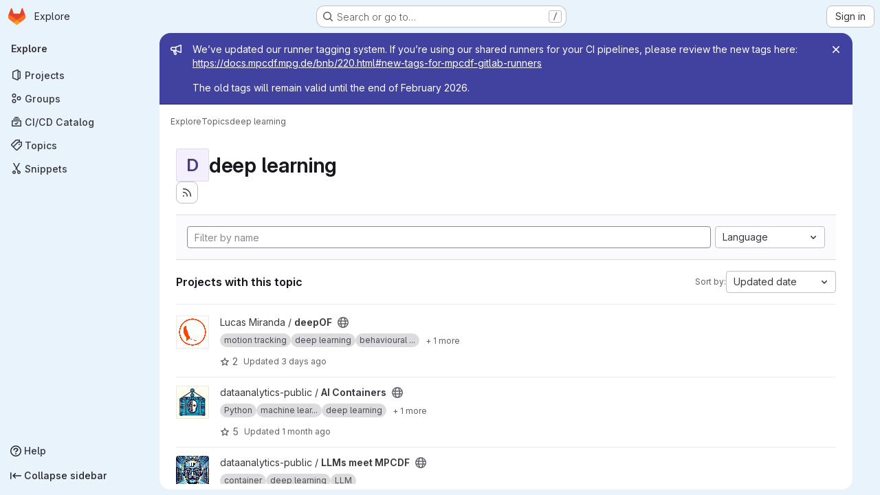

--- FILE ---
content_type: text/html; charset=utf-8
request_url: https://gitlab.mpcdf.mpg.de/explore/projects/topics/deep%20learning
body_size: 10995
content:
<!DOCTYPE html>
<html class="gl-system ui-blue with-top-bar with-header application-chrome page-with-panels with-gl-container-queries " lang="en">
<head prefix="og: http://ogp.me/ns#">
<meta charset="utf-8">
<meta content="IE=edge" http-equiv="X-UA-Compatible">
<meta content="width=device-width, initial-scale=1" name="viewport">
<title>deep learning · Topics · GitLab</title>
<script>
//<![CDATA[
window.gon={};gon.api_version="v4";gon.default_avatar_url="https://gitlab.mpcdf.mpg.de/assets/no_avatar-849f9c04a3a0d0cea2424ae97b27447dc64a7dbfae83c036c45b403392f0e8ba.png";gon.max_file_size=10;gon.asset_host=null;gon.webpack_public_path="/assets/webpack/";gon.relative_url_root="";gon.user_color_mode="gl-system";gon.user_color_scheme="white";gon.markdown_surround_selection=null;gon.markdown_automatic_lists=null;gon.markdown_maintain_indentation=null;gon.math_rendering_limits_enabled=false;gon.allow_immediate_namespaces_deletion=true;gon.recaptcha_api_server_url="https://www.recaptcha.net/recaptcha/api.js";gon.recaptcha_sitekey="";gon.gitlab_url="https://gitlab.mpcdf.mpg.de";gon.promo_url="https://about.gitlab.com";gon.forum_url="https://forum.gitlab.com";gon.docs_url="https://docs.gitlab.com";gon.revision="f4d06cea254";gon.feature_category="groups_and_projects";gon.gitlab_logo="/assets/gitlab_logo-2957169c8ef64c58616a1ac3f4fc626e8a35ce4eb3ed31bb0d873712f2a041a0.png";gon.secure=true;gon.sprite_icons="/assets/icons-4c8dcc4ae95b72054c5ab1467cf841cbe8c4717ac179b67e7e1f80a72d92038a.svg";gon.sprite_file_icons="/assets/file_icons/file_icons-90de312d3dbe794a19dee8aee171f184ff69ca9c9cf9fe37e8b254e84c3a1543.svg";gon.illustrations_path="/images/illustrations.svg";gon.emoji_sprites_css_path="/assets/emoji_sprites-bd26211944b9d072037ec97cb138f1a52cd03ef185cd38b8d1fcc963245199a1.css";gon.emoji_backend_version=4;gon.gridstack_css_path="/assets/lazy_bundles/gridstack-f42069e5c7b1542688660592b48f2cbd86e26b77030efd195d124dbd8fe64434.css";gon.test_env=false;gon.disable_animations=false;gon.suggested_label_colors={"#cc338b":"Magenta-pink","#dc143c":"Crimson","#c21e56":"Rose red","#cd5b45":"Dark coral","#ed9121":"Carrot orange","#eee600":"Titanium yellow","#009966":"Green-cyan","#8fbc8f":"Dark sea green","#6699cc":"Blue-gray","#e6e6fa":"Lavender","#9400d3":"Dark violet","#330066":"Deep violet","#36454f":"Charcoal grey","#808080":"Gray"};gon.first_day_of_week=0;gon.time_display_relative=true;gon.time_display_format=0;gon.ee=false;gon.jh=false;gon.dot_com=false;gon.uf_error_prefix="UF";gon.pat_prefix="glpat-";gon.keyboard_shortcuts_enabled=true;gon.broadcast_message_dismissal_path=null;gon.diagramsnet_url="https://embed.diagrams.net";gon.features={"uiForOrganizations":false,"organizationSwitching":false,"findAndReplace":false,"removeMonitorMetrics":true,"workItemViewForIssues":true,"newProjectCreationForm":false,"workItemsClientSideBoards":false,"glqlWorkItems":true,"glqlAggregation":false,"glqlTypescript":false,"paneledView":true,"archiveGroup":false,"accessibleLoadingButton":false,"projectStudioEnabled":true};
//]]>
</script>

<script>
//<![CDATA[
const root = document.documentElement;
if (window.matchMedia('(prefers-color-scheme: dark)').matches) {
  root.classList.add('gl-dark');
}

window.matchMedia('(prefers-color-scheme: dark)').addEventListener('change', (e) => {
  if (e.matches) {
    root.classList.add('gl-dark');
  } else {
    root.classList.remove('gl-dark');
  }
});

//]]>
</script>




<meta content="light dark" name="color-scheme">
<link rel="stylesheet" href="/assets/application-59ae9d4e7b7d01e8999df286773289ffa474123a7b129150e7e77fa443e2c2e4.css" media="(prefers-color-scheme: light)" />
<link rel="stylesheet" href="/assets/application_dark-18c1dccdcc67b178f5f5ced6b712949c6bf7c7c7232d218b2b630b7bb6a7c047.css" media="(prefers-color-scheme: dark)" />
<link rel="stylesheet" href="/assets/page_bundles/projects-5ff1d9a4f328199704b89fcdbf5501b932b19e481ac1139171ece972e7cf4c7f.css" /><link rel="stylesheet" href="/assets/page_bundles/commit_description-9e7efe20f0cef17d0606edabfad0418e9eb224aaeaa2dae32c817060fa60abcc.css" /><link rel="stylesheet" href="/assets/page_bundles/work_items-9f34e9e1785e95144a97edb25299b8dd0d2e641f7efb2d8b7bea3717104ed8f2.css" /><link rel="stylesheet" href="/assets/page_bundles/notes_shared-a4dff941637ebef2cf76105ce3c2b1b2cb2c523f2af7710be4e47d6892e03c41.css" />
<link rel="stylesheet" href="/assets/tailwind_cqs-de28f8d90ad9af296011cb3f71159cd95a46c3d2741eb02f3146ede54bf818ca.css" />


<link rel="stylesheet" href="/assets/fonts-deb7ad1d55ca77c0172d8538d53442af63604ff490c74acc2859db295c125bdb.css" />
<link rel="stylesheet" href="/assets/highlight/themes/white-9669e20d2bac0337d55977e9ba6cf7540fcbb9d11ec33b69e51bae1d72e40db3.css" media="(prefers-color-scheme: light)" />
<link rel="stylesheet" href="/assets/highlight/themes/dark-c73a404d1f019e02345db3f656cde81011d1ed7ae616045770ab85f7deac07d6.css" media="(prefers-color-scheme: dark)" />

<script src="/assets/webpack/runtime.51783880.bundle.js" defer="defer"></script>
<script src="/assets/webpack/main.f8bd7f7b.chunk.js" defer="defer"></script>
<script src="/assets/webpack/tracker.4ac2efa2.chunk.js" defer="defer"></script>
<script>
//<![CDATA[
window.snowplowOptions = {"namespace":"gl","hostname":"gitlab.mpcdf.mpg.de:443","postPath":"/-/collect_events","forceSecureTracker":true,"appId":"gitlab_sm"}

gl = window.gl || {};
gl.snowplowStandardContext = {"schema":"iglu:com.gitlab/gitlab_standard/jsonschema/1-1-7","data":{"environment":"self-managed","source":"gitlab-rails","correlation_id":"01KFD2127XD27BRRV4HB7SCQHR","plan":"free","extra":{},"user_id":null,"global_user_id":null,"user_type":null,"is_gitlab_team_member":null,"namespace_id":null,"ultimate_parent_namespace_id":null,"project_id":null,"feature_enabled_by_namespace_ids":null,"realm":"self-managed","deployment_type":"self-managed","instance_id":"e7f78bd2-3ea8-47ec-9b14-4a7528c1d155","unique_instance_id":"d7e618f7-ec50-53c2-8b67-b297d8636ea4","host_name":"gitlab.mpcdf.mpg.de","instance_version":"18.6.3","context_generated_at":"2026-01-20T06:38:44.226Z"}}
gl.snowplowPseudonymizedPageUrl = "https://gitlab.mpcdf.mpg.de/explore/projects/topics/deep%20learning";
gl.maskedDefaultReferrerUrl = null;
gl.ga4MeasurementId = 'G-ENFH3X7M5Y';
gl.duoEvents = [];
gl.onlySendDuoEvents = true;


//]]>
</script>
<link rel="preload" href="/assets/application-59ae9d4e7b7d01e8999df286773289ffa474123a7b129150e7e77fa443e2c2e4.css" as="style" type="text/css">
<link rel="preload" href="/assets/highlight/themes/white-9669e20d2bac0337d55977e9ba6cf7540fcbb9d11ec33b69e51bae1d72e40db3.css" as="style" type="text/css">




<script src="/assets/webpack/commons-pages.groups.new-pages.import.gitlab_projects.new-pages.import.manifest.new-pages.projects.n-44c6c18e.b4d27aad.chunk.js" defer="defer"></script>
<script src="/assets/webpack/commons-pages.projects.feature_flags.edit-pages.projects.feature_flags.new-super_sidebar.e5aafe46.chunk.js" defer="defer"></script>
<script src="/assets/webpack/commons-pages.search.show-super_sidebar.7d2ba26f.chunk.js" defer="defer"></script>
<script src="/assets/webpack/super_sidebar.f8a8763b.chunk.js" defer="defer"></script>
<script src="/assets/webpack/commons-pages.admin.abuse_reports-pages.admin.abuse_reports.show-pages.admin.credentials-pages.admin-dde006c0.32075bec.chunk.js" defer="defer"></script>
<script src="/assets/webpack/commons-pages.admin.abuse_reports-pages.admin.abuse_reports.show-pages.admin.groups.index-pages.admi-2872c637.e3ce6637.chunk.js" defer="defer"></script>
<script src="/assets/webpack/commons-pages.admin.groups.index-pages.admin.projects.index-pages.dashboard.groups.index-pages.dashb-6a77819a.839ea14a.chunk.js" defer="defer"></script>
<script src="/assets/webpack/pages.explore.projects.866e49f7.chunk.js" defer="defer"></script>

<meta content="object" property="og:type">
<meta content="GitLab" property="og:site_name">
<meta content="deep learning · Topics · GitLab" property="og:title">
<meta content="MPCDF Gitlab" property="og:description">
<meta content="https://gitlab.mpcdf.mpg.de/assets/twitter_card-570ddb06edf56a2312253c5872489847a0f385112ddbcd71ccfa1570febab5d2.jpg" property="og:image">
<meta content="64" property="og:image:width">
<meta content="64" property="og:image:height">
<meta content="https://gitlab.mpcdf.mpg.de/explore/projects/topics/deep%20learning" property="og:url">
<meta content="summary" property="twitter:card">
<meta content="deep learning · Topics · GitLab" property="twitter:title">
<meta content="MPCDF Gitlab" property="twitter:description">
<meta content="https://gitlab.mpcdf.mpg.de/assets/twitter_card-570ddb06edf56a2312253c5872489847a0f385112ddbcd71ccfa1570febab5d2.jpg" property="twitter:image">

<meta name="csrf-param" content="authenticity_token" />
<meta name="csrf-token" content="Ul_mzodPV6X9c7piX3TJk0ODhcYi1J9V4BRLNhRKymNzJeoJzJzQjkYT1LATmhtfmAxRGlyoahcQBmdIDBpGWA" />
<meta name="csp-nonce" />
<meta name="action-cable-url" content="/-/cable" />
<link href="/-/manifest.json" rel="manifest">
<link rel="icon" type="image/png" href="/assets/favicon-72a2cad5025aa931d6ea56c3201d1f18e68a8cd39788c7c80d5b2b82aa5143ef.png" id="favicon" data-original-href="/assets/favicon-72a2cad5025aa931d6ea56c3201d1f18e68a8cd39788c7c80d5b2b82aa5143ef.png" />
<link rel="apple-touch-icon" type="image/x-icon" href="/assets/apple-touch-icon-b049d4bc0dd9626f31db825d61880737befc7835982586d015bded10b4435460.png" />
<link href="/search/opensearch.xml" rel="search" title="Search GitLab" type="application/opensearchdescription+xml">




<meta content="MPCDF Gitlab" name="description">
<meta content="#0b2640" name="theme-color">
</head>

<body class="tab-width-8 gl-browser-chrome gl-platform-mac " data-page="explore:projects:topic" data-project-studio-available="true" data-project-studio-enabled="true">
<div id="js-tooltips-container"></div>

<script>
//<![CDATA[
gl = window.gl || {};
gl.client = {"isChrome":true,"isMac":true};


//]]>
</script>


<header class="super-topbar js-super-topbar"></header>
<div class="layout-page page-with-super-sidebar">
<script>
//<![CDATA[
const outer = document.createElement('div');
outer.style.visibility = 'hidden';
outer.style.overflow = 'scroll';
document.body.appendChild(outer);
const inner = document.createElement('div');
outer.appendChild(inner);
const scrollbarWidth = outer.offsetWidth - inner.offsetWidth;
outer.parentNode.removeChild(outer);
document.documentElement.style.setProperty('--scrollbar-width', `${scrollbarWidth}px`);

//]]>
</script><aside class="js-super-sidebar super-sidebar super-sidebar-loading" data-command-palette="{}" data-force-desktop-expanded-sidebar="" data-is-saas="false" data-root-path="/" data-sidebar="{&quot;is_logged_in&quot;:false,&quot;compare_plans_url&quot;:&quot;https://about.gitlab.com/pricing&quot;,&quot;context_switcher_links&quot;:[{&quot;title&quot;:&quot;Explore&quot;,&quot;link&quot;:&quot;/explore&quot;,&quot;icon&quot;:&quot;compass&quot;}],&quot;current_menu_items&quot;:[{&quot;id&quot;:&quot;projects_menu&quot;,&quot;title&quot;:&quot;Projects&quot;,&quot;icon&quot;:&quot;project&quot;,&quot;avatar_shape&quot;:&quot;rect&quot;,&quot;link&quot;:&quot;/explore/projects/starred&quot;,&quot;is_active&quot;:false,&quot;items&quot;:[],&quot;separated&quot;:false},{&quot;id&quot;:&quot;groups_menu&quot;,&quot;title&quot;:&quot;Groups&quot;,&quot;icon&quot;:&quot;group&quot;,&quot;avatar_shape&quot;:&quot;rect&quot;,&quot;link&quot;:&quot;/explore/groups&quot;,&quot;is_active&quot;:false,&quot;items&quot;:[],&quot;separated&quot;:false},{&quot;id&quot;:&quot;catalog_menu&quot;,&quot;title&quot;:&quot;CI/CD Catalog&quot;,&quot;icon&quot;:&quot;catalog-checkmark&quot;,&quot;avatar_shape&quot;:&quot;rect&quot;,&quot;link&quot;:&quot;/explore/catalog&quot;,&quot;is_active&quot;:false,&quot;items&quot;:[],&quot;separated&quot;:false},{&quot;id&quot;:&quot;topics_menu&quot;,&quot;title&quot;:&quot;Topics&quot;,&quot;icon&quot;:&quot;labels&quot;,&quot;avatar_shape&quot;:&quot;rect&quot;,&quot;link&quot;:&quot;/explore/projects/topics&quot;,&quot;is_active&quot;:true,&quot;items&quot;:[],&quot;separated&quot;:false},{&quot;id&quot;:&quot;snippets_menu&quot;,&quot;title&quot;:&quot;Snippets&quot;,&quot;icon&quot;:&quot;snippet&quot;,&quot;avatar_shape&quot;:&quot;rect&quot;,&quot;link&quot;:&quot;/explore/snippets&quot;,&quot;is_active&quot;:false,&quot;items&quot;:[],&quot;separated&quot;:false}],&quot;current_context_header&quot;:&quot;Explore&quot;,&quot;support_path&quot;:&quot;https://about.gitlab.com/get-help/&quot;,&quot;docs_path&quot;:&quot;/help/docs&quot;,&quot;display_whats_new&quot;:false,&quot;show_version_check&quot;:null,&quot;search&quot;:{&quot;search_path&quot;:&quot;/search&quot;,&quot;issues_path&quot;:&quot;/dashboard/issues&quot;,&quot;mr_path&quot;:&quot;/dashboard/merge_requests&quot;,&quot;autocomplete_path&quot;:&quot;/search/autocomplete&quot;,&quot;settings_path&quot;:&quot;/search/settings&quot;,&quot;search_context&quot;:{&quot;for_snippets&quot;:null}},&quot;panel_type&quot;:&quot;explore&quot;,&quot;shortcut_links&quot;:[{&quot;title&quot;:&quot;Snippets&quot;,&quot;href&quot;:&quot;/explore/snippets&quot;,&quot;css_class&quot;:&quot;dashboard-shortcuts-snippets&quot;},{&quot;title&quot;:&quot;Groups&quot;,&quot;href&quot;:&quot;/explore/groups&quot;,&quot;css_class&quot;:&quot;dashboard-shortcuts-groups&quot;},{&quot;title&quot;:&quot;Projects&quot;,&quot;href&quot;:&quot;/explore/projects/starred&quot;,&quot;css_class&quot;:&quot;dashboard-shortcuts-projects&quot;}],&quot;terms&quot;:null,&quot;sign_in_visible&quot;:&quot;true&quot;,&quot;allow_signup&quot;:&quot;false&quot;,&quot;new_user_registration_path&quot;:&quot;/users/sign_up&quot;,&quot;sign_in_path&quot;:&quot;/users/sign_in?redirect_to_referer=yes&quot;}"></aside>


<div class="panels-container gl-flex gl-gap-3">
<div class="content-panels gl-flex-1 gl-w-full gl-flex gl-gap-3 gl-relative js-content-panels gl-@container/content-panels">
<div class="js-static-panel static-panel content-wrapper gl-relative paneled-view gl-flex-1 gl-overflow-y-auto gl-bg-default" id="static-panel-portal">
<div class="panel-header">
<div class="broadcast-wrapper">

<div class="gl-broadcast-message banner js-broadcast-notification-18 indigo" data-broadcast-banner data-testid="banner-broadcast-message" role="alert">
<div class="gl-broadcast-message-content">
<div class="gl-broadcast-message-icon">
<svg class="s16" data-testid="bullhorn-icon"><use href="/assets/icons-4c8dcc4ae95b72054c5ab1467cf841cbe8c4717ac179b67e7e1f80a72d92038a.svg#bullhorn"></use></svg>
</div>
<div class="gl-broadcast-message-text">
<h2 class="gl-sr-only">Admin message</h2>
<p>We’ve updated our runner tagging system. If you’re using our shared runners for your CI pipelines, please review the new tags here:
<a href="https://docs.mpcdf.mpg.de/bnb/220.html#new-tags-for-mpcdf-gitlab-runners" rel="nofollow noreferrer noopener" target="_blank">https://docs.mpcdf.mpg.de/bnb/220.html#new-tags-for-mpcdf-gitlab-runners</a></p>
<p>The old tags will remain valid until the end of February 2026.</p>
</div>
</div>
<button class="gl-button btn btn-icon btn-sm btn-default btn-default-tertiary gl-broadcast-message-dismiss js-dismiss-current-broadcast-notification" aria-label="Close" data-id="18" data-expire-date="2026-02-28T12:19:54Z" data-cookie-key="hide_broadcast_message_18" type="button"><svg class="s16 gl-icon gl-button-icon " data-testid="close-icon"><use href="/assets/icons-4c8dcc4ae95b72054c5ab1467cf841cbe8c4717ac179b67e7e1f80a72d92038a.svg#close"></use></svg>

</button>
</div>




</div>
<div class="top-bar-fixed container-fluid gl-rounded-t-lg gl-sticky gl-top-0 gl-left-0 gl-mx-0 gl-w-full" data-testid="top-bar">
<div class="top-bar-container gl-flex gl-items-center gl-gap-2">
<div class="gl-grow gl-basis-0 gl-flex gl-items-center gl-justify-start gl-gap-3">
<script type="application/ld+json">
{"@context":"https://schema.org","@type":"BreadcrumbList","itemListElement":[{"@type":"ListItem","position":1,"name":"Explore","item":"https://gitlab.mpcdf.mpg.de/explore"},{"@type":"ListItem","position":2,"name":"Topics","item":"https://gitlab.mpcdf.mpg.de/explore/projects/topics"},{"@type":"ListItem","position":3,"name":"deep learning","item":"https://gitlab.mpcdf.mpg.de/explore/projects/topics/deep%20learning"}]}


</script>
<div data-testid="breadcrumb-links" id="js-vue-page-breadcrumbs-wrapper">
<div data-breadcrumbs-json="[{&quot;text&quot;:&quot;Explore&quot;,&quot;href&quot;:&quot;/explore&quot;,&quot;avatarPath&quot;:null},{&quot;text&quot;:&quot;Topics&quot;,&quot;href&quot;:&quot;/explore/projects/topics&quot;,&quot;avatarPath&quot;:null},{&quot;text&quot;:&quot;deep learning&quot;,&quot;href&quot;:&quot;/explore/projects/topics/deep%20learning&quot;,&quot;avatarPath&quot;:null}]" id="js-vue-page-breadcrumbs"></div>
<div id="js-injected-page-breadcrumbs"></div>
<div id="js-page-breadcrumbs-extra"></div>
</div>


</div>

</div>
</div>

</div>
<div class="panel-content">
<div class="panel-content-inner js-static-panel-inner">
<div class="alert-wrapper alert-wrapper-top-space gl-flex gl-flex-col gl-gap-3 container-fluid container-limited">






















</div>

<div class="container-fluid container-limited ">
<main class="content gl-@container/panel" id="content-body">
<div id="js-drawer-container"></div>
<div class="flash-container flash-container-page sticky" data-testid="flash-container">
<div id="js-global-alerts"></div>
</div>





<div class="container-fluid container-limited">
<header class="gl-flex gl-flex-wrap gl-items-center gl-justify-between gl-gap-y-3 gl-my-5">
<div class="gl-flex gl-flex-wrap gl-justify-between gl-gap-x-5 gl-gap-y-3 gl-w-full @md/panel:gl-flex-nowrap">
<h1 class="gl-heading-1 !gl-m-0" data-testid="page-heading">
<div class="gl-flex gl-items-center gl-gap-3">
<div alt="" class="gl-avatar gl-avatar-s48  !gl-rounded-base gl-avatar-identicon gl-avatar-identicon-bg2">
D
</div>

deep learning
</div>

</h1>
<div class="page-heading-actions gl-self-start gl-flex gl-flex-wrap gl-items-center gl-gap-3 gl-w-full gl-shrink-0 @sm/panel:gl-w-auto @md/panel:gl-mt-1 @lg/panel:gl-mt-2" data-testid="page-heading-actions">
<a title="Subscribe to the new projects feed" aria-label="Subscribe to the new projects feed" class="gl-button btn btn-icon btn-md btn-default gl-inline-flex has-tooltip" href="/explore/projects/topics/deep%20learning.atom"><svg class="s16 gl-icon gl-button-icon " data-testid="rss-icon"><use href="/assets/icons-4c8dcc4ae95b72054c5ab1467cf841cbe8c4717ac179b67e7e1f80a72d92038a.svg#rss"></use></svg>

</a>

</div>
</div>
</header>
</div>
<div class="container-fluid container-limited">
<div class="top-area gl-p-5 gl-justify-between gl-bg-subtle gl-border-t">
<div class="nav-controls gl-w-full">
<form class="project-filter-form !gl-flex gl-flex-wrap gl-w-full gl-gap-3" data-testid="project-filter-form-container" id="project-filter-form" action="/explore/projects/topics/deep%20learning?sort=latest_activity_desc" accept-charset="UTF-8" method="get"><input type="search" name="name" id="project-filter-form-field" placeholder="Filter by name" class="project-filter-form-field form-control input-short js-projects-list-filter !gl-m-0 gl-grow-[99]" spellcheck="false" />
<input type="hidden" name="sort" id="sort" value="latest_activity_desc" autocomplete="off" />
<div class="dropdown !gl-m-0 gl-grow">
<button class="dropdown-menu-toggle " type="button" data-toggle="dropdown" data-testid="project-language-dropdown"><span class="dropdown-toggle-text ">Language</span><svg class="s16 dropdown-menu-toggle-icon" data-testid="chevron-down-icon"><use href="/assets/icons-4c8dcc4ae95b72054c5ab1467cf841cbe8c4717ac179b67e7e1f80a72d92038a.svg#chevron-down"></use></svg></button>
<ul class="dropdown-menu dropdown-menu-right dropdown-menu-selectable">
<li>
<a href="/explore/projects/topics/deep%20learning?sort=latest_activity_desc">Any</a>
</li>
<li>
<a class="" href="/explore/projects/topics/deep%20learning?language=30&amp;sort=latest_activity_desc">Batchfile
</a></li>
<li>
<a class="" href="/explore/projects/topics/deep%20learning?language=169&amp;sort=latest_activity_desc">BibTeX
</a></li>
<li>
<a class="" href="/explore/projects/topics/deep%20learning?language=6&amp;sort=latest_activity_desc">C
</a></li>
<li>
<a class="" href="/explore/projects/topics/deep%20learning?language=7&amp;sort=latest_activity_desc">C++
</a></li>
<li>
<a class="" href="/explore/projects/topics/deep%20learning?language=21&amp;sort=latest_activity_desc">CMake
</a></li>
<li>
<a class="" href="/explore/projects/topics/deep%20learning?language=18&amp;sort=latest_activity_desc">CSS
</a></li>
<li>
<a class="" href="/explore/projects/topics/deep%20learning?language=24&amp;sort=latest_activity_desc">Cuda
</a></li>
<li>
<a class="" href="/explore/projects/topics/deep%20learning?language=84&amp;sort=latest_activity_desc">Dockerfile
</a></li>
<li>
<a class="" href="/explore/projects/topics/deep%20learning?language=1&amp;sort=latest_activity_desc">Fortran
</a></li>
<li>
<a class="" href="/explore/projects/topics/deep%20learning?language=168&amp;sort=latest_activity_desc">Fortran Free Form
</a></li>
<li>
<a class="" href="/explore/projects/topics/deep%20learning?language=8&amp;sort=latest_activity_desc">HTML
</a></li>
<li>
<a class="" href="/explore/projects/topics/deep%20learning?language=31&amp;sort=latest_activity_desc">IDL
</a></li>
<li>
<a class="" href="/explore/projects/topics/deep%20learning?language=10&amp;sort=latest_activity_desc">JavaScript
</a></li>
<li>
<a class="" href="/explore/projects/topics/deep%20learning?language=9&amp;sort=latest_activity_desc">Jupyter Notebook
</a></li>
<li>
<a class="" href="/explore/projects/topics/deep%20learning?language=17&amp;sort=latest_activity_desc">Makefile
</a></li>
<li>
<a class="" href="/explore/projects/topics/deep%20learning?language=11&amp;sort=latest_activity_desc">Mathematica
</a></li>
<li>
<a class="" href="/explore/projects/topics/deep%20learning?language=3&amp;sort=latest_activity_desc">Matlab
</a></li>
<li>
<a class="" href="/explore/projects/topics/deep%20learning?language=104&amp;sort=latest_activity_desc">MATLAB
</a></li>
<li>
<a class="" href="/explore/projects/topics/deep%20learning?language=41&amp;sort=latest_activity_desc">Perl
</a></li>
<li>
<a class="" href="/explore/projects/topics/deep%20learning?language=37&amp;sort=latest_activity_desc">PHP
</a></li>
<li>
<a class="" href="/explore/projects/topics/deep%20learning?language=5&amp;sort=latest_activity_desc">Python
</a></li>
<li>
<a class="" href="/explore/projects/topics/deep%20learning?language=20&amp;sort=latest_activity_desc">R
</a></li>
<li>
<a class="" href="/explore/projects/topics/deep%20learning?language=16&amp;sort=latest_activity_desc">Roff
</a></li>
<li>
<a class="" href="/explore/projects/topics/deep%20learning?language=14&amp;sort=latest_activity_desc">Shell
</a></li>
<li>
<a class="" href="/explore/projects/topics/deep%20learning?language=2&amp;sort=latest_activity_desc">TeX
</a></li>
</ul>
</div>
<input type="submit" name="commit" class="!gl-hidden" data-disable-with="" />

</form>

</div>
</div>
<div class="gl-flex gl-flex-wrap gl-gap-3 gl-justify-between gl-items-center gl-py-5 gl-w-full gl-border-b gl-border-b-subtle">
<h2 class="gl-heading-4 gl-m-0">Projects with this topic</h2>
<div class="dropdown js-project-filter-dropdown-wrap gl-inline-flex gl-items-center gl-gap-3 !gl-m-0">
<span class="gl-text-sm gl-text-subtle gl-shrink-0">Sort by:</span>
<button class="dropdown-menu-toggle " id="sort-projects-dropdown" type="button" data-toggle="dropdown" data-display="static"><span class="dropdown-toggle-text ">Updated date</span><svg class="s16 dropdown-menu-toggle-icon" data-testid="chevron-down-icon"><use href="/assets/icons-4c8dcc4ae95b72054c5ab1467cf841cbe8c4717ac179b67e7e1f80a72d92038a.svg#chevron-down"></use></svg></button>
<ul class="dropdown-menu dropdown-menu-right dropdown-menu-selectable">
<li class="dropdown-header">
Sort by
</li>
<li>
<a class="is-active" href="/explore/projects/topics/deep%20learning?sort=latest_activity_desc">Updated date
</a></li>
<li>
<a href="/explore/projects/topics/deep%20learning?sort=name_asc">Name
</a></li>
<li>
<a href="/explore/projects/topics/deep%20learning?sort=name_desc">Name, descending
</a></li>
<li>
<a href="/explore/projects/topics/deep%20learning?sort=latest_activity_asc">Oldest updated
</a></li>
<li>
<a href="/explore/projects/topics/deep%20learning?sort=created_asc">Oldest created
</a></li>
<li>
<a href="/explore/projects/topics/deep%20learning?sort=created_desc">Last created
</a></li>
<li>
<a href="/explore/projects/topics/deep%20learning?sort=stars_desc">Most stars
</a></li>
<li class="divider"></li>
<li>
<a class="is-active" href="/explore/projects/topics/deep%20learning?sort=latest_activity_desc">Hide archived projects
</a></li>
<li>
<a href="/explore/projects/topics/deep%20learning?archived=true&amp;sort=latest_activity_desc">Show archived projects
</a></li>
<li>
<a href="/explore/projects/topics/deep%20learning?archived=only&amp;sort=latest_activity_desc">Show archived projects only
</a></li>
</ul>
</div>

</div>
<div class="js-projects-list-holder" data-testid="projects-list">
<ul class="projects-list gl-text-subtle gl-w-full gl-my-2">
<li class="project-row">
<div class="project-cell gl-w-11">
<a class="project" href="/lucasmir/deepof"><span class="gl-sr-only">
View deepOF project
</span>
<img srcset="/uploads/-/system/project/avatar/4886/deepOF_logo_wo_text.png?width=48 1x, /uploads/-/system/project/avatar/4886/deepOF_logo_wo_text.png?width=96 2x" class="gl-avatar gl-avatar-s48  !gl-rounded-base" height="48" width="48" loading="lazy" aria-hidden="true" src="/uploads/-/system/project/avatar/4886/deepOF_logo_wo_text.png?width=48" />

</a></div>
<div class="project-cell">
<div class="project-details gl-pr-9 gl-sm-pr-0 gl-w-full gl-flex gl-flex-col" data-qa-project-name="deepOF" data-testid="project-content">
<div class="gl-flex gl-items-baseline gl-flex-wrap">
<h2 class="gl-text-base gl-leading-20 gl-my-0 gl-wrap-anywhere">
<a class="gl-text-default hover:gl-text-default gl-mr-3 js-prefetch-document" title="deepOF" href="/lucasmir/deepof"><span class="namespace-name gl-font-normal">
Lucas Miranda
/
</span>
<span class="project-name">deepOF</span>
</a></h2>
<button class="has-tooltip gl-border-0 gl-bg-transparent gl-p-0 gl-leading-0 gl-text-inherit gl-mr-2" data-container="body" data-placement="top" title="Public - The project can be accessed without any authentication." type="button" aria-label="Public - The project can be accessed without any authentication."><svg class="s16 gl-fill-icon-subtle" data-testid="earth-icon"><use href="/assets/icons-4c8dcc4ae95b72054c5ab1467cf841cbe8c4717ac179b67e7e1f80a72d92038a.svg#earth"></use></svg></button>

</div>
<div class="description gl-hidden gl-overflow-hidden gl-mr-3 gl-mt-2 gl-text-sm @sm/panel:gl-block">
<p data-sourcepos="1:1-1:122" dir="auto">DeepLabCut based data analysis package including pose estimation and representation learning mediated behavior recognition</p>
</div>
<div class="gl-mt-2">
<div class="gl-w-full gl-inline-flex gl-flex-wrap gl-text-base gl-font-normal gl-items-center gl-gap-2" data-testid="project_topic_list">
<a class="gl-badge badge badge-pill badge-neutral" href="/explore/projects/topics/motion%20tracking" itemprop="keywords"><span class="gl-badge-content">motion tracking</span></a>
<a class="gl-badge badge badge-pill badge-neutral" href="/explore/projects/topics/deep%20learning" itemprop="keywords"><span class="gl-badge-content">deep learning</span></a>
<a class="gl-badge badge badge-pill badge-neutral has-tooltip" data-container="body" href="/explore/projects/topics/behavioural%20tagging" itemprop="keywords" title="behavioural tagging"><span class="gl-badge-content">behavioural ...</span></a>
<span class="gl-inline-flex gl-flex-wrap gl-items-center gl-gap-2 js-toggle-container">
<button class="gl-button btn btn-sm btn-default btn-default-tertiary !gl-whitespace-nowrap !gl-text-subtle js-toggle-button js-toggle-content" aria-label="Show 1 more" type="button"><span class="gl-button-text">
<span class="js-toggle-text gl-text-sm">
+ 1 more
</span>

</span>

</button><a class="gl-badge badge badge-pill badge-neutral js-toggle-content gl-hidden" href="/explore/projects/topics/neuroscience" itemprop="keywords"><span class="gl-badge-content">neuroscience</span></a>
</span>
</div>

</div>

<div class="gl-flex gl-items-center gl-mt-3 @sm/panel:!gl-hidden">
<div class="controls gl-flex gl-items-center">

<a class="gl-flex gl-items-center !gl-text-inherit icon-wrapper has-tooltip stars" title="Stars" data-container="body" data-placement="top" href="/lucasmir/deepof/-/starrers"><svg class="s14 gl-mr-2" data-testid="star-o-icon"><use href="/assets/icons-4c8dcc4ae95b72054c5ab1467cf841cbe8c4717ac179b67e7e1f80a72d92038a.svg#star-o"></use></svg>
2
</a></div>
<div class="updated-note gl-text-sm gl-ml-3 gl-sm-ml-0">
<span>
Updated
<time class="js-timeago" title="Jan 17, 2026 1:38am" datetime="2026-01-17T01:38:39Z" tabindex="0" aria-label="Jan 17, 2026 1:38am" data-toggle="tooltip" data-placement="top" data-container="body">Jan 17, 2026</time>
</span>
</div>

</div>
</div>
</div>
<div class="project-cell project-controls gl-text-subtle !gl-hidden @sm/panel:!gl-table-cell" data-testid="project_controls">
<div class="controls gl-flex gl-items-center gl-mb-2 gl-gap-4 !gl-pr-0 !gl-justify-end">

<a class="gl-flex gl-items-center !gl-text-inherit icon-wrapper has-tooltip stars" title="Stars" data-container="body" data-placement="top" aria-label="deepOF has 2 stars" href="/lucasmir/deepof/-/starrers"><svg class="s14 gl-mr-2" data-testid="star-o-icon"><use href="/assets/icons-4c8dcc4ae95b72054c5ab1467cf841cbe8c4717ac179b67e7e1f80a72d92038a.svg#star-o"></use></svg>
2
</a><a class="gl-flex gl-items-center !gl-text-inherit icon-wrapper has-tooltip forks" title="Forks" data-container="body" data-placement="top" aria-label="deepOF has 0 forks" href="/lucasmir/deepof/-/forks"><svg class="s14 gl-mr-2" data-testid="fork-icon"><use href="/assets/icons-4c8dcc4ae95b72054c5ab1467cf841cbe8c4717ac179b67e7e1f80a72d92038a.svg#fork"></use></svg>
0
</a><a class="gl-flex gl-items-center !gl-text-inherit icon-wrapper has-tooltip issues" title="Issues" data-container="body" data-placement="top" aria-label="deepOF has 0 open issues" href="/lucasmir/deepof/-/issues"><svg class="s14 gl-mr-2" data-testid="issue-type-issue-icon"><use href="/assets/icons-4c8dcc4ae95b72054c5ab1467cf841cbe8c4717ac179b67e7e1f80a72d92038a.svg#issue-type-issue"></use></svg>
0
</a>
</div>
<div class="updated-note gl-text-sm gl-whitespace-nowrap gl-justify-end">
<span>
Updated
<time class="js-timeago" title="Jan 17, 2026 1:38am" datetime="2026-01-17T01:38:39Z" tabindex="0" aria-label="Jan 17, 2026 1:38am" data-toggle="tooltip" data-placement="top" data-container="body">Jan 17, 2026</time>
</span>
</div>
</div>
</li>

<li class="project-row">
<div class="project-cell gl-w-11">
<a class="project" href="/dataanalytics-public/ai_containers"><span class="gl-sr-only">
View AI Containers project
</span>
<img srcset="/uploads/-/system/project/avatar/9734/_a41018e7-84ad-4908-9e97-4b25ed26c334.jpeg?width=48 1x, /uploads/-/system/project/avatar/9734/_a41018e7-84ad-4908-9e97-4b25ed26c334.jpeg?width=96 2x" class="gl-avatar gl-avatar-s48  !gl-rounded-base" height="48" width="48" loading="lazy" aria-hidden="true" src="/uploads/-/system/project/avatar/9734/_a41018e7-84ad-4908-9e97-4b25ed26c334.jpeg?width=48" />

</a></div>
<div class="project-cell">
<div class="project-details gl-pr-9 gl-sm-pr-0 gl-w-full gl-flex gl-flex-col" data-qa-project-name="AI Containers" data-testid="project-content">
<div class="gl-flex gl-items-baseline gl-flex-wrap">
<h2 class="gl-text-base gl-leading-20 gl-my-0 gl-wrap-anywhere">
<a class="gl-text-default hover:gl-text-default gl-mr-3 js-prefetch-document" title="AI Containers" href="/dataanalytics-public/ai_containers"><span class="namespace-name gl-font-normal">
dataanalytics-public
/
</span>
<span class="project-name">AI Containers</span>
</a></h2>
<button class="has-tooltip gl-border-0 gl-bg-transparent gl-p-0 gl-leading-0 gl-text-inherit gl-mr-2" data-container="body" data-placement="top" title="Public - The project can be accessed without any authentication." type="button" aria-label="Public - The project can be accessed without any authentication."><svg class="s16 gl-fill-icon-subtle" data-testid="earth-icon"><use href="/assets/icons-4c8dcc4ae95b72054c5ab1467cf841cbe8c4717ac179b67e7e1f80a72d92038a.svg#earth"></use></svg></button>

</div>
<div class="description gl-hidden gl-overflow-hidden gl-mr-3 gl-mt-2 gl-text-sm @sm/panel:gl-block">
<p data-sourcepos="1:1-1:78" dir="auto">A repository for AI containers for the MPCDF HPC systems: recipes and how to's</p>
</div>
<div class="gl-mt-2">
<div class="gl-w-full gl-inline-flex gl-flex-wrap gl-text-base gl-font-normal gl-items-center gl-gap-2" data-testid="project_topic_list">
<a class="gl-badge badge badge-pill badge-neutral" href="/explore/projects/topics/Python" itemprop="keywords"><span class="gl-badge-content">Python</span></a>
<a class="gl-badge badge badge-pill badge-neutral has-tooltip" data-container="body" href="/explore/projects/topics/machine%20learning" itemprop="keywords" title="machine learning"><span class="gl-badge-content">machine lear...</span></a>
<a class="gl-badge badge badge-pill badge-neutral" href="/explore/projects/topics/deep%20learning" itemprop="keywords"><span class="gl-badge-content">deep learning</span></a>
<span class="gl-inline-flex gl-flex-wrap gl-items-center gl-gap-2 js-toggle-container">
<button class="gl-button btn btn-sm btn-default btn-default-tertiary !gl-whitespace-nowrap !gl-text-subtle js-toggle-button js-toggle-content" aria-label="Show 1 more" type="button"><span class="gl-button-text">
<span class="js-toggle-text gl-text-sm">
+ 1 more
</span>

</span>

</button><a class="gl-badge badge badge-pill badge-neutral js-toggle-content gl-hidden" href="/explore/projects/topics/container" itemprop="keywords"><span class="gl-badge-content">container</span></a>
</span>
</div>

</div>

<div class="gl-flex gl-items-center gl-mt-3 @sm/panel:!gl-hidden">
<div class="controls gl-flex gl-items-center">

<a class="gl-flex gl-items-center !gl-text-inherit icon-wrapper has-tooltip stars" title="Stars" data-container="body" data-placement="top" href="/dataanalytics-public/ai_containers/-/starrers"><svg class="s14 gl-mr-2" data-testid="star-o-icon"><use href="/assets/icons-4c8dcc4ae95b72054c5ab1467cf841cbe8c4717ac179b67e7e1f80a72d92038a.svg#star-o"></use></svg>
5
</a></div>
<div class="updated-note gl-text-sm gl-ml-3 gl-sm-ml-0">
<span>
Updated
<time class="js-timeago" title="Dec 1, 2025 5:32pm" datetime="2025-12-01T17:32:18Z" tabindex="0" aria-label="Dec 1, 2025 5:32pm" data-toggle="tooltip" data-placement="top" data-container="body">Dec 01, 2025</time>
</span>
</div>

</div>
</div>
</div>
<div class="project-cell project-controls gl-text-subtle !gl-hidden @sm/panel:!gl-table-cell" data-testid="project_controls">
<div class="controls gl-flex gl-items-center gl-mb-2 gl-gap-4 !gl-pr-0 !gl-justify-end">

<a class="gl-flex gl-items-center !gl-text-inherit icon-wrapper has-tooltip stars" title="Stars" data-container="body" data-placement="top" aria-label="AI Containers has 5 stars" href="/dataanalytics-public/ai_containers/-/starrers"><svg class="s14 gl-mr-2" data-testid="star-o-icon"><use href="/assets/icons-4c8dcc4ae95b72054c5ab1467cf841cbe8c4717ac179b67e7e1f80a72d92038a.svg#star-o"></use></svg>
5
</a><a class="gl-flex gl-items-center !gl-text-inherit icon-wrapper has-tooltip forks" title="Forks" data-container="body" data-placement="top" aria-label="AI Containers has 2 forks" href="/dataanalytics-public/ai_containers/-/forks"><svg class="s14 gl-mr-2" data-testid="fork-icon"><use href="/assets/icons-4c8dcc4ae95b72054c5ab1467cf841cbe8c4717ac179b67e7e1f80a72d92038a.svg#fork"></use></svg>
2
</a><a class="gl-flex gl-items-center !gl-text-inherit icon-wrapper has-tooltip merge-requests" title="Merge requests" data-container="body" data-placement="top" aria-label="AI Containers has 0 open merge requests" href="/dataanalytics-public/ai_containers/-/merge_requests"><svg class="s14 gl-mr-2" data-testid="merge-request-icon"><use href="/assets/icons-4c8dcc4ae95b72054c5ab1467cf841cbe8c4717ac179b67e7e1f80a72d92038a.svg#merge-request"></use></svg>
0
</a><a class="gl-flex gl-items-center !gl-text-inherit icon-wrapper has-tooltip issues" title="Issues" data-container="body" data-placement="top" aria-label="AI Containers has 0 open issues" href="/dataanalytics-public/ai_containers/-/issues"><svg class="s14 gl-mr-2" data-testid="issue-type-issue-icon"><use href="/assets/icons-4c8dcc4ae95b72054c5ab1467cf841cbe8c4717ac179b67e7e1f80a72d92038a.svg#issue-type-issue"></use></svg>
0
</a>
</div>
<div class="updated-note gl-text-sm gl-whitespace-nowrap gl-justify-end">
<span>
Updated
<time class="js-timeago" title="Dec 1, 2025 5:32pm" datetime="2025-12-01T17:32:18Z" tabindex="0" aria-label="Dec 1, 2025 5:32pm" data-toggle="tooltip" data-placement="top" data-container="body">Dec 01, 2025</time>
</span>
</div>
</div>
</li>

<li class="project-row">
<div class="project-cell gl-w-11">
<a class="project" href="/dataanalytics-public/llms-meet-mpcdf"><span class="gl-sr-only">
View LLMs meet MPCDF project
</span>
<img srcset="/uploads/-/system/project/avatar/12950/llms_meet_mpcdf.png?width=48 1x, /uploads/-/system/project/avatar/12950/llms_meet_mpcdf.png?width=96 2x" class="gl-avatar gl-avatar-s48  !gl-rounded-base" height="48" width="48" loading="lazy" aria-hidden="true" src="/uploads/-/system/project/avatar/12950/llms_meet_mpcdf.png?width=48" />

</a></div>
<div class="project-cell">
<div class="project-details gl-pr-9 gl-sm-pr-0 gl-w-full gl-flex gl-flex-col" data-qa-project-name="LLMs meet MPCDF" data-testid="project-content">
<div class="gl-flex gl-items-baseline gl-flex-wrap">
<h2 class="gl-text-base gl-leading-20 gl-my-0 gl-wrap-anywhere">
<a class="gl-text-default hover:gl-text-default gl-mr-3 js-prefetch-document" title="LLMs meet MPCDF" href="/dataanalytics-public/llms-meet-mpcdf"><span class="namespace-name gl-font-normal">
dataanalytics-public
/
</span>
<span class="project-name">LLMs meet MPCDF</span>
</a></h2>
<button class="has-tooltip gl-border-0 gl-bg-transparent gl-p-0 gl-leading-0 gl-text-inherit gl-mr-2" data-container="body" data-placement="top" title="Public - The project can be accessed without any authentication." type="button" aria-label="Public - The project can be accessed without any authentication."><svg class="s16 gl-fill-icon-subtle" data-testid="earth-icon"><use href="/assets/icons-4c8dcc4ae95b72054c5ab1467cf841cbe8c4717ac179b67e7e1f80a72d92038a.svg#earth"></use></svg></button>

</div>
<div class="description gl-hidden gl-overflow-hidden gl-mr-3 gl-mt-2 gl-text-sm @sm/panel:gl-block">
<p data-sourcepos="1:1-1:78" dir="auto">Provide examples and guidance on how to serve and fine-tune LLMs at the MPCDF.</p>
</div>
<div class="gl-mt-2">
<div class="gl-w-full gl-inline-flex gl-flex-wrap gl-text-base gl-font-normal gl-items-center gl-gap-2" data-testid="project_topic_list">
<a class="gl-badge badge badge-pill badge-neutral" href="/explore/projects/topics/container" itemprop="keywords"><span class="gl-badge-content">container</span></a>
<a class="gl-badge badge badge-pill badge-neutral" href="/explore/projects/topics/deep%20learning" itemprop="keywords"><span class="gl-badge-content">deep learning</span></a>
<a class="gl-badge badge badge-pill badge-neutral" href="/explore/projects/topics/LLM" itemprop="keywords"><span class="gl-badge-content">LLM</span></a>
</div>

</div>

<div class="gl-flex gl-items-center gl-mt-3 @sm/panel:!gl-hidden">
<div class="controls gl-flex gl-items-center">

<a class="gl-flex gl-items-center !gl-text-inherit icon-wrapper has-tooltip stars" title="Stars" data-container="body" data-placement="top" href="/dataanalytics-public/llms-meet-mpcdf/-/starrers"><svg class="s14 gl-mr-2" data-testid="star-o-icon"><use href="/assets/icons-4c8dcc4ae95b72054c5ab1467cf841cbe8c4717ac179b67e7e1f80a72d92038a.svg#star-o"></use></svg>
1
</a></div>
<div class="updated-note gl-text-sm gl-ml-3 gl-sm-ml-0">
<span>
Updated
<time class="js-timeago" title="Nov 20, 2025 2:43pm" datetime="2025-11-20T14:43:07Z" tabindex="0" aria-label="Nov 20, 2025 2:43pm" data-toggle="tooltip" data-placement="top" data-container="body">Nov 20, 2025</time>
</span>
</div>

</div>
</div>
</div>
<div class="project-cell project-controls gl-text-subtle !gl-hidden @sm/panel:!gl-table-cell" data-testid="project_controls">
<div class="controls gl-flex gl-items-center gl-mb-2 gl-gap-4 !gl-pr-0 !gl-justify-end">

<a class="gl-flex gl-items-center !gl-text-inherit icon-wrapper has-tooltip stars" title="Stars" data-container="body" data-placement="top" aria-label="LLMs meet MPCDF has 1 star" href="/dataanalytics-public/llms-meet-mpcdf/-/starrers"><svg class="s14 gl-mr-2" data-testid="star-o-icon"><use href="/assets/icons-4c8dcc4ae95b72054c5ab1467cf841cbe8c4717ac179b67e7e1f80a72d92038a.svg#star-o"></use></svg>
1
</a><a class="gl-flex gl-items-center !gl-text-inherit icon-wrapper has-tooltip forks" title="Forks" data-container="body" data-placement="top" aria-label="LLMs meet MPCDF has 0 forks" href="/dataanalytics-public/llms-meet-mpcdf/-/forks"><svg class="s14 gl-mr-2" data-testid="fork-icon"><use href="/assets/icons-4c8dcc4ae95b72054c5ab1467cf841cbe8c4717ac179b67e7e1f80a72d92038a.svg#fork"></use></svg>
0
</a><a class="gl-flex gl-items-center !gl-text-inherit icon-wrapper has-tooltip merge-requests" title="Merge requests" data-container="body" data-placement="top" aria-label="LLMs meet MPCDF has 0 open merge requests" href="/dataanalytics-public/llms-meet-mpcdf/-/merge_requests"><svg class="s14 gl-mr-2" data-testid="merge-request-icon"><use href="/assets/icons-4c8dcc4ae95b72054c5ab1467cf841cbe8c4717ac179b67e7e1f80a72d92038a.svg#merge-request"></use></svg>
0
</a><a class="gl-flex gl-items-center !gl-text-inherit icon-wrapper has-tooltip issues" title="Issues" data-container="body" data-placement="top" aria-label="LLMs meet MPCDF has 2 open issues" href="/dataanalytics-public/llms-meet-mpcdf/-/issues"><svg class="s14 gl-mr-2" data-testid="issue-type-issue-icon"><use href="/assets/icons-4c8dcc4ae95b72054c5ab1467cf841cbe8c4717ac179b67e7e1f80a72d92038a.svg#issue-type-issue"></use></svg>
2
</a>
</div>
<div class="updated-note gl-text-sm gl-whitespace-nowrap gl-justify-end">
<span>
Updated
<time class="js-timeago" title="Nov 20, 2025 2:43pm" datetime="2025-11-20T14:43:07Z" tabindex="0" aria-label="Nov 20, 2025 2:43pm" data-toggle="tooltip" data-placement="top" data-container="body">Nov 20, 2025</time>
</span>
</div>
</div>
</li>

<li class="project-row">
<div class="project-cell gl-w-11">
<a class="project" href="/dcfidalgo/llamore"><span class="gl-sr-only">
View Llamore project
</span>
<img srcset="/uploads/-/system/project/avatar/10841/image__3_2.png?width=48 1x, /uploads/-/system/project/avatar/10841/image__3_2.png?width=96 2x" class="gl-avatar gl-avatar-s48  !gl-rounded-base" height="48" width="48" loading="lazy" aria-hidden="true" src="/uploads/-/system/project/avatar/10841/image__3_2.png?width=48" />

</a></div>
<div class="project-cell">
<div class="project-details gl-pr-9 gl-sm-pr-0 gl-w-full gl-flex gl-flex-col" data-qa-project-name="Llamore" data-testid="project-content">
<div class="gl-flex gl-items-baseline gl-flex-wrap">
<h2 class="gl-text-base gl-leading-20 gl-my-0 gl-wrap-anywhere">
<a class="gl-text-default hover:gl-text-default gl-mr-3 js-prefetch-document" title="Llamore" href="/dcfidalgo/llamore"><span class="namespace-name gl-font-normal">
David Carreto Fidalgo
/
</span>
<span class="project-name">Llamore</span>
</a></h2>
<button class="has-tooltip gl-border-0 gl-bg-transparent gl-p-0 gl-leading-0 gl-text-inherit gl-mr-2" data-container="body" data-placement="top" title="Public - The project can be accessed without any authentication." type="button" aria-label="Public - The project can be accessed without any authentication."><svg class="s16 gl-fill-icon-subtle" data-testid="earth-icon"><use href="/assets/icons-4c8dcc4ae95b72054c5ab1467cf841cbe8c4717ac179b67e7e1f80a72d92038a.svg#earth"></use></svg></button>

</div>
<div class="description gl-hidden gl-overflow-hidden gl-mr-3 gl-mt-2 gl-text-sm @sm/panel:gl-block">
<p data-sourcepos="1:1-1:155" dir="auto">Llamore: Large LAnguage MOdels for Reference Extraction - A tool to extract and evaluate references and citations from free-form legal text using LLM/VLMs.</p>
</div>
<div class="gl-mt-2">
<div class="gl-w-full gl-inline-flex gl-flex-wrap gl-text-base gl-font-normal gl-items-center gl-gap-2" data-testid="project_topic_list">
<a class="gl-badge badge badge-pill badge-neutral" href="/explore/projects/topics/Python" itemprop="keywords"><span class="gl-badge-content">Python</span></a>
<a class="gl-badge badge badge-pill badge-neutral has-tooltip" data-container="body" href="/explore/projects/topics/machine%20learning" itemprop="keywords" title="machine learning"><span class="gl-badge-content">machine lear...</span></a>
<a class="gl-badge badge badge-pill badge-neutral" href="/explore/projects/topics/deep%20learning" itemprop="keywords"><span class="gl-badge-content">deep learning</span></a>
</div>

</div>

<div class="gl-flex gl-items-center gl-mt-3 @sm/panel:!gl-hidden">
<div class="controls gl-flex gl-items-center">

<a class="gl-flex gl-items-center !gl-text-inherit icon-wrapper has-tooltip stars" title="Stars" data-container="body" data-placement="top" href="/dcfidalgo/llamore/-/starrers"><svg class="s14 gl-mr-2" data-testid="star-o-icon"><use href="/assets/icons-4c8dcc4ae95b72054c5ab1467cf841cbe8c4717ac179b67e7e1f80a72d92038a.svg#star-o"></use></svg>
0
</a></div>
<div class="updated-note gl-text-sm gl-ml-3 gl-sm-ml-0">
<span>
Updated
<time class="js-timeago" title="Apr 9, 2025 3:52pm" datetime="2025-04-09T15:52:31Z" tabindex="0" aria-label="Apr 9, 2025 3:52pm" data-toggle="tooltip" data-placement="top" data-container="body">Apr 09, 2025</time>
</span>
</div>

</div>
</div>
</div>
<div class="project-cell project-controls gl-text-subtle !gl-hidden @sm/panel:!gl-table-cell" data-testid="project_controls">
<div class="controls gl-flex gl-items-center gl-mb-2 gl-gap-4 !gl-pr-0 !gl-justify-end">

<a class="gl-flex gl-items-center !gl-text-inherit icon-wrapper has-tooltip stars" title="Stars" data-container="body" data-placement="top" aria-label="Llamore has 0 stars" href="/dcfidalgo/llamore/-/starrers"><svg class="s14 gl-mr-2" data-testid="star-o-icon"><use href="/assets/icons-4c8dcc4ae95b72054c5ab1467cf841cbe8c4717ac179b67e7e1f80a72d92038a.svg#star-o"></use></svg>
0
</a><a class="gl-flex gl-items-center !gl-text-inherit icon-wrapper has-tooltip forks" title="Forks" data-container="body" data-placement="top" aria-label="Llamore has 0 forks" href="/dcfidalgo/llamore/-/forks"><svg class="s14 gl-mr-2" data-testid="fork-icon"><use href="/assets/icons-4c8dcc4ae95b72054c5ab1467cf841cbe8c4717ac179b67e7e1f80a72d92038a.svg#fork"></use></svg>
0
</a><a class="gl-flex gl-items-center !gl-text-inherit icon-wrapper has-tooltip merge-requests" title="Merge requests" data-container="body" data-placement="top" aria-label="Llamore has 0 open merge requests" href="/dcfidalgo/llamore/-/merge_requests"><svg class="s14 gl-mr-2" data-testid="merge-request-icon"><use href="/assets/icons-4c8dcc4ae95b72054c5ab1467cf841cbe8c4717ac179b67e7e1f80a72d92038a.svg#merge-request"></use></svg>
0
</a><a class="gl-flex gl-items-center !gl-text-inherit icon-wrapper has-tooltip issues" title="Issues" data-container="body" data-placement="top" aria-label="Llamore has 9 open issues" href="/dcfidalgo/llamore/-/issues"><svg class="s14 gl-mr-2" data-testid="issue-type-issue-icon"><use href="/assets/icons-4c8dcc4ae95b72054c5ab1467cf841cbe8c4717ac179b67e7e1f80a72d92038a.svg#issue-type-issue"></use></svg>
9
</a>
</div>
<div class="updated-note gl-text-sm gl-whitespace-nowrap gl-justify-end">
<span>
Updated
<time class="js-timeago" title="Apr 9, 2025 3:52pm" datetime="2025-04-09T15:52:31Z" tabindex="0" aria-label="Apr 9, 2025 3:52pm" data-toggle="tooltip" data-placement="top" data-container="body">Apr 09, 2025</time>
</span>
</div>
</div>
</li>

<li class="project-row">
<div class="project-cell gl-w-11">
<a class="project" href="/dcfidalgo/slurm_sweeps"><span class="gl-sr-only">
View slurm_sweeps project
</span>
<img srcset="/uploads/-/system/project/avatar/9119/slurm_sweeps2.png?width=48 1x, /uploads/-/system/project/avatar/9119/slurm_sweeps2.png?width=96 2x" class="gl-avatar gl-avatar-s48  !gl-rounded-base" height="48" width="48" loading="lazy" aria-hidden="true" src="/uploads/-/system/project/avatar/9119/slurm_sweeps2.png?width=48" />

</a></div>
<div class="project-cell">
<div class="project-details gl-pr-9 gl-sm-pr-0 gl-w-full gl-flex gl-flex-col" data-qa-project-name="slurm_sweeps" data-testid="project-content">
<div class="gl-flex gl-items-baseline gl-flex-wrap">
<h2 class="gl-text-base gl-leading-20 gl-my-0 gl-wrap-anywhere">
<a class="gl-text-default hover:gl-text-default gl-mr-3 js-prefetch-document" title="slurm_sweeps" href="/dcfidalgo/slurm_sweeps"><span class="namespace-name gl-font-normal">
David Carreto Fidalgo
/
</span>
<span class="project-name">slurm_sweeps</span>
</a></h2>
<button class="has-tooltip gl-border-0 gl-bg-transparent gl-p-0 gl-leading-0 gl-text-inherit gl-mr-2" data-container="body" data-placement="top" title="Public - The project can be accessed without any authentication." type="button" aria-label="Public - The project can be accessed without any authentication."><svg class="s16 gl-fill-icon-subtle" data-testid="earth-icon"><use href="/assets/icons-4c8dcc4ae95b72054c5ab1467cf841cbe8c4717ac179b67e7e1f80a72d92038a.svg#earth"></use></svg></button>

</div>
<div class="description gl-hidden gl-overflow-hidden gl-mr-3 gl-mt-2 gl-text-sm @sm/panel:gl-block">
<p data-sourcepos="1:1-1:60" dir="auto">A simple tool to perform parameter sweeps on SLURM clusters.</p>
</div>
<div class="gl-mt-2">
<div class="gl-w-full gl-inline-flex gl-flex-wrap gl-text-base gl-font-normal gl-items-center gl-gap-2" data-testid="project_topic_list">
<a class="gl-badge badge badge-pill badge-neutral" href="/explore/projects/topics/Python" itemprop="keywords"><span class="gl-badge-content">Python</span></a>
<a class="gl-badge badge badge-pill badge-neutral has-tooltip" data-container="body" href="/explore/projects/topics/machine%20learning" itemprop="keywords" title="machine learning"><span class="gl-badge-content">machine lear...</span></a>
<a class="gl-badge badge badge-pill badge-neutral" href="/explore/projects/topics/deep%20learning" itemprop="keywords"><span class="gl-badge-content">deep learning</span></a>
</div>

</div>

<div class="gl-flex gl-items-center gl-mt-3 @sm/panel:!gl-hidden">
<div class="controls gl-flex gl-items-center">

<a class="gl-flex gl-items-center !gl-text-inherit icon-wrapper has-tooltip stars" title="Stars" data-container="body" data-placement="top" href="/dcfidalgo/slurm_sweeps/-/starrers"><svg class="s14 gl-mr-2" data-testid="star-o-icon"><use href="/assets/icons-4c8dcc4ae95b72054c5ab1467cf841cbe8c4717ac179b67e7e1f80a72d92038a.svg#star-o"></use></svg>
1
</a></div>
<div class="updated-note gl-text-sm gl-ml-3 gl-sm-ml-0">
<span>
Updated
<time class="js-timeago" title="Sep 15, 2024 8:00pm" datetime="2024-09-15T20:00:20Z" tabindex="0" aria-label="Sep 15, 2024 8:00pm" data-toggle="tooltip" data-placement="top" data-container="body">Sep 15, 2024</time>
</span>
</div>

</div>
</div>
</div>
<div class="project-cell project-controls gl-text-subtle !gl-hidden @sm/panel:!gl-table-cell" data-testid="project_controls">
<div class="controls gl-flex gl-items-center gl-mb-2 gl-gap-4 !gl-pr-0 !gl-justify-end">

<a class="gl-flex gl-items-center !gl-text-inherit icon-wrapper has-tooltip stars" title="Stars" data-container="body" data-placement="top" aria-label="slurm_sweeps has 1 star" href="/dcfidalgo/slurm_sweeps/-/starrers"><svg class="s14 gl-mr-2" data-testid="star-o-icon"><use href="/assets/icons-4c8dcc4ae95b72054c5ab1467cf841cbe8c4717ac179b67e7e1f80a72d92038a.svg#star-o"></use></svg>
1
</a><a class="gl-flex gl-items-center !gl-text-inherit icon-wrapper has-tooltip forks" title="Forks" data-container="body" data-placement="top" aria-label="slurm_sweeps has 0 forks" href="/dcfidalgo/slurm_sweeps/-/forks"><svg class="s14 gl-mr-2" data-testid="fork-icon"><use href="/assets/icons-4c8dcc4ae95b72054c5ab1467cf841cbe8c4717ac179b67e7e1f80a72d92038a.svg#fork"></use></svg>
0
</a><a class="gl-flex gl-items-center !gl-text-inherit icon-wrapper has-tooltip merge-requests" title="Merge requests" data-container="body" data-placement="top" aria-label="slurm_sweeps has 0 open merge requests" href="/dcfidalgo/slurm_sweeps/-/merge_requests"><svg class="s14 gl-mr-2" data-testid="merge-request-icon"><use href="/assets/icons-4c8dcc4ae95b72054c5ab1467cf841cbe8c4717ac179b67e7e1f80a72d92038a.svg#merge-request"></use></svg>
0
</a><a class="gl-flex gl-items-center !gl-text-inherit icon-wrapper has-tooltip issues" title="Issues" data-container="body" data-placement="top" aria-label="slurm_sweeps has 1 open issue" href="/dcfidalgo/slurm_sweeps/-/issues"><svg class="s14 gl-mr-2" data-testid="issue-type-issue-icon"><use href="/assets/icons-4c8dcc4ae95b72054c5ab1467cf841cbe8c4717ac179b67e7e1f80a72d92038a.svg#issue-type-issue"></use></svg>
1
</a>
</div>
<div class="updated-note gl-text-sm gl-whitespace-nowrap gl-justify-end">
<span>
Updated
<time class="js-timeago" title="Sep 15, 2024 8:00pm" datetime="2024-09-15T20:00:20Z" tabindex="0" aria-label="Sep 15, 2024 8:00pm" data-toggle="tooltip" data-placement="top" data-container="body">Sep 15, 2024</time>
</span>
</div>
</div>
</li>

</ul>

</div>


</div>

</main>
</div>

</div>

</div>
</div>
<div class="js-dynamic-panel paneled-view contextual-panel gl-@container/panel !gl-absolute gl-shadow-lg @xl/content-panels:gl-w-1/2 @xl/content-panels:gl-shadow-none @xl/content-panels:!gl-relative" id="contextual-panel-portal"></div>
</div>
</div>
<div class="paneled-view ai-panels">

</div>
</div>


<script>
//<![CDATA[
if ('loading' in HTMLImageElement.prototype) {
  document.querySelectorAll('img.lazy').forEach(img => {
    img.loading = 'lazy';
    let imgUrl = img.dataset.src;
    // Only adding width + height for avatars for now
    if (imgUrl.indexOf('/avatar/') > -1 && imgUrl.indexOf('?') === -1) {
      const targetWidth = img.getAttribute('width') || img.width;
      imgUrl += `?width=${targetWidth}`;
    }
    img.src = imgUrl;
    img.removeAttribute('data-src');
    img.classList.remove('lazy');
    img.classList.add('js-lazy-loaded');
    img.dataset.testid = 'js-lazy-loaded-content';
  });
}

//]]>
</script>
<script>
//<![CDATA[
gl = window.gl || {};
gl.experiments = {};


//]]>
</script>

</body>
</html>

